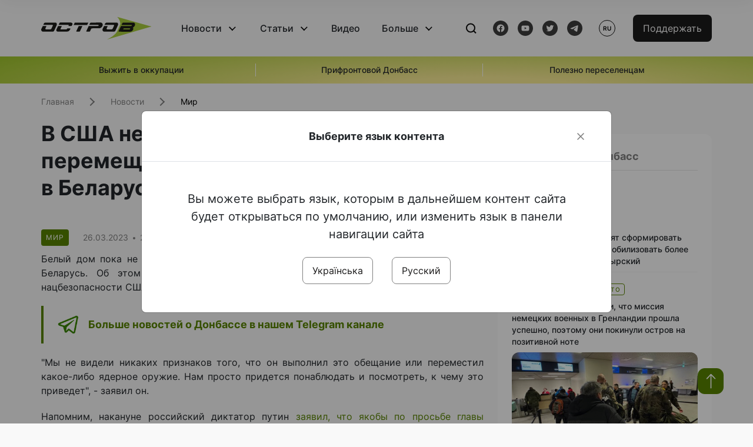

--- FILE ---
content_type: text/html; charset=UTF-8
request_url: https://www.ostro.org/ru/news/v-ssha-ne-vydyat-pryznakov-peremeshhenyya-rossyej-yadernogo-oruzhyya-v-belarus-i411799
body_size: 15413
content:

<!DOCTYPE html>
<html lang="ru">
<head>
    <meta charset="utf-8">
    <meta http-equiv="X-UA-Compatible" content="IE=edge">
    <title>В США не видят признаков перемещения россией ядерного оружия в Беларусь | ОстроВ</title>
    <link rel="apple-touch-icon" sizes="57x57" href="/favicon/apple-icon-57x57.png">
    <link rel="apple-touch-icon" sizes="60x60" href="/favicon/apple-icon-60x60.png">
    <link rel="apple-touch-icon" sizes="72x72" href="/favicon/apple-icon-72x72.png">
    <link rel="apple-touch-icon" sizes="76x76" href="/favicon/apple-icon-76x76.png">
    <link rel="apple-touch-icon" sizes="114x114" href="/favicon/apple-icon-114x114.png">
    <link rel="apple-touch-icon" sizes="120x120" href="/favicon/apple-icon-120x120.png">
    <link rel="apple-touch-icon" sizes="144x144" href="/favicon/apple-icon-144x144.png">
    <link rel="apple-touch-icon" sizes="152x152" href="/favicon/apple-icon-152x152.png">
    <link rel="apple-touch-icon" sizes="180x180" href="/favicon/apple-icon-180x180.png">
    <link rel="icon" type="image/png" sizes="192x192"  href="/favicon/android-icon-192x192.png">
    <link rel="icon" type="image/png" sizes="32x32" href="/favicon/favicon-32x32.png">
    <link rel="icon" type="image/png" sizes="96x96" href="/favicon/favicon-96x96.png">
    <link rel="icon" type="image/png" sizes="16x16" href="/favicon/favicon-16x16.png">
    <link rel="manifest" href="/favicon/manifest.json">
    <meta name="msapplication-TileColor" content="#ffffff">
    <meta name="msapplication-TileImage" content="/favicon/ms-icon-144x144.png">
    <meta name="theme-color" content="##588400">
    <meta name="apple-mobile-web-app-status-bar-style" content="black-translucent">
    <meta name="viewport"
          content="width=device-width, user-scalable=no, initial-scale=1.0, maximum-scale=1.0, minimum-scale=1.0">
    <meta name="csrf-param" content="_csrf-frontend">
<meta name="csrf-token" content="gihVwYl2JYwORDzQXJxPbPj3apLPfzKEvuQBh7flNlHNfAePykdsx2x1UZQX8z4moK8MoqFJYsvZs03r-dRHZA==">
            <meta property="fb:app_id" content="583173016509071">
        <meta name="title" content="В США не видят признаков перемещения россией ядерного оружия в Беларусь | ОстроВ">
<meta name="description" content="Белый дом пока не видит признаков того, что россия перебрасывает ядерное оружие в Беларусь.">
<meta property="og:title" content="В США не видят признаков перемещения россией ядерного оружия в Беларусь">
<meta name="twitter:title" content="В США не видят признаков перемещения россией ядерного оружия в Беларусь">
<meta property="og:type" content="article">
<meta property="og:description" content="Белый дом пока не видит признаков того, что россия перебрасывает ядерное оружие в Беларусь.">
<meta name="twitter:description" content="Белый дом пока не видит признаков того, что россия перебрасывает ядерное оружие в Беларусь.">
<meta property="og:url" content="https://www.ostro.org/ru/news/v-ssha-ne-vydyat-pryznakov-peremeshhenyya-rossyej-yadernogo-oruzhyya-v-belarus-i411799">
<meta property="og:image" content="https://www.ostro.org/upload/share/news/2023/03/26/og_image_411799.png?v=1679850708">
<meta name="twitter:image" content="https://www.ostro.org/upload/share/news/2023/03/26/og_image_411799.png?v=1679850708">
<meta property="og:image:width" content="1200">
<meta property="og:image:height" content="630">
<meta property="og:image:type" content="image/png">
<link href="https://www.ostro.org/news/u-ssha-ne-bachat-oznak-peremishhennya-rosiyeyu-yadernoyi-zbroyi-do-bilorusi-i411798" rel="alternate" hreflang="uk">
<link href="https://www.ostro.org/news/u-ssha-ne-bachat-oznak-peremishhennya-rosiyeyu-yadernoyi-zbroyi-do-bilorusi-i411798" rel="alternate" hreflang="x-default">
<link href="https://www.ostro.org/ru/news/v-ssha-ne-vydyat-pryznakov-peremeshhenyya-rossyej-yadernogo-oruzhyya-v-belarus-i411799" rel="alternate" hreflang="ru">
<link type="application/rss+xml" href="https://www.ostro.org/rssfeed/rss.xml" title="ОстроВ - General feed of all materials" rel="alternate">
<link type="application/rss+xml" href="https://www.ostro.org/rssfeed/news.xml" title="ОстроВ - Новости" rel="alternate">
<link type="application/rss+xml" href="https://www.ostro.org/rssfeed/articles.xml" title="ОстроВ - Статьи" rel="alternate">
<link type="application/rss+xml" href="https://www.ostro.org/rssfeed/video.xml" title="ОстроВ - Видео" rel="alternate">
<link type="application/rss+xml" href="https://www.ostro.org/rssfeed/rss_ru.xml" title="ОстроВ - General feed of all materials (Русский)" rel="alternate">
<link type="application/rss+xml" href="https://www.ostro.org/rssfeed/news_ru.xml" title="ОстроВ - Новости (Русский)" rel="alternate">
<link type="application/rss+xml" href="https://www.ostro.org/rssfeed/articles_ru.xml" title="ОстроВ - Статьи (Русский)" rel="alternate">
<link type="application/rss+xml" href="https://www.ostro.org/rssfeed/video_ru.xml" title="ОстроВ - Видео (Русский)" rel="alternate">
<link href="/dist/styles/main.min.css?v=1762335726" rel="stylesheet">
<link href="/css/site.css?v=1739541963" rel="stylesheet">
<script>var newsFeed = "\/ru\/site\/news-feed";</script>    <script type="application/ld+json">{"@context":"https:\/\/schema.org","@graph":[{"@type":"NewsMediaOrganization","@id":"https:\/\/www.ostro.org#organization","name":"ОстроВ","legalName":"ГРОМАДСЬКА ОРГАНІЗАЦІЯ «ЦЕНТР ДОСЛІДЖЕНЬ СОЦІАЛЬНИХ ПЕРСПЕКТИВ ДОНБАСУ»","identifier":"R40-06473","additionalType":"https:\/\/webportal.nrada.gov.ua\/derzhavnyj-reyestr-sub-yektiv-informatsijnoyi-diyalnosti-u-sferi-telebachennya-i-radiomovlennya\/","url":"https:\/\/www.ostro.org\/","logo":{"@type":"ImageObject","url":"https:\/\/www.ostro.org\/dist\/img\/logo\/ostrov_black.svg"},"employee":{"@type":"Person","name":"Сергій Гармаш","jobTitle":"Головний редактор","url":"https:\/\/www.ostro.org\/author\/sergij-garmash-1","sameAs":"https:\/\/www.ostro.org\/author\/sergij-garmash-1"},"email":"info@ostro.org","sameAs":["https:\/\/www.facebook.com\/iaostro","https:\/\/www.youtube.com\/user\/ostroorg","https:\/\/x.com\/ostro_v","https:\/\/t.me\/iaostro","https:\/\/whatsapp.com\/channel\/0029VaqFRXdAojYln5rZTq38"]},{"@type":"WebSite","@id":"https:\/\/www.ostro.org#website","url":"https:\/\/www.ostro.org\/","name":"ОстроВ","inLanguage":"ru"},{"@type":"WebPage","@id":"https:\/\/www.ostro.org\/ru\/news\/v-ssha-ne-vydyat-pryznakov-peremeshhenyya-rossyej-yadernogo-oruzhyya-v-belarus-i411799#webpage","url":"https:\/\/www.ostro.org\/ru\/news\/v-ssha-ne-vydyat-pryznakov-peremeshhenyya-rossyej-yadernogo-oruzhyya-v-belarus-i411799","name":"В США не видят признаков перемещения россией ядерного оружия в Беларусь","inLanguage":"ru","mainEntity":{"@type":"NewsArticle","@id":"https:\/\/www.ostro.org\/ru\/news\/v-ssha-ne-vydyat-pryznakov-peremeshhenyya-rossyej-yadernogo-oruzhyya-v-belarus-i411799#newsArticle"},"isPartOf":{"@id":"https:\/\/www.ostro.org#website"}},{"@type":"NewsArticle","@id":"https:\/\/www.ostro.org\/ru\/news\/v-ssha-ne-vydyat-pryznakov-peremeshhenyya-rossyej-yadernogo-oruzhyya-v-belarus-i411799#newsArticle","url":"https:\/\/www.ostro.org\/ru\/news\/v-ssha-ne-vydyat-pryznakov-peremeshhenyya-rossyej-yadernogo-oruzhyya-v-belarus-i411799","headline":"В США не видят признаков перемещения россией ядерного оружия в Беларусь","articleBody":"Белый дом пока не видит признаков того, что россия перебрасывает ядерное оружие в Беларусь.\u0026nbsp;Об этом заявил координатор по стратегическим коммуникациям Совета нацбезопасности США в Белом доме Джон Кирби, сообщает CNN. \u0022Мы не видели никаких признаков того, что он выполнил это обещание или переместил какое-либо ядерное оружие. Нам просто придется понаблюдать и посмотреть, к чему это приведет\u0022, - заявил он. Напомним, накануне российский диктатор путин заявил, что якобы по просьбе главы белорусского режима Лукашенко решил разместить ядерное оружие в Беларуси.","name":"В США не видят признаков перемещения россией ядерного оружия в Беларусь","description":"Белый дом пока не видит признаков того, что россия перебрасывает ядерное оружие в Беларусь.\u0026nbsp;Об этом заявил координатор по стратегическим коммуникациям Совета нацбезопасности США в Белом доме Джон Кирби, сообщает CNN. \u0022Мы не видели никаких","inLanguage":"ru","datePublished":"2023-03-26T20:11:08+03:00","dateModified":"2023-03-26T20:11:48+03:00","mainEntityOfPage":{"@type":"WebPage","@id":"https:\/\/www.ostro.org\/ru\/news\/v-ssha-ne-vydyat-pryznakov-peremeshhenyya-rossyej-yadernogo-oruzhyya-v-belarus-i411799#webpage"},"publisher":{"@id":"https:\/\/www.ostro.org#organization"},"isPartOf":{"@id":"https:\/\/www.ostro.org#website"},"editor":{"@type":"Person","name":"Сергій Гармаш","jobTitle":"Головний редактор","url":"https:\/\/www.ostro.org\/author\/sergij-garmash-1","sameAs":"https:\/\/www.ostro.org\/author\/sergij-garmash-1"},"keywords":["США","Джон Кирби","Беларусь ядерное оружие"],"author":{"@type":"Organization","name":"ОстроВ"},"image":{"@type":"ImageObject","url":"https:\/\/www.ostro.org\/upload\/share\/news\/2023\/03\/26\/og_image_411799.png","width":1200,"height":630}}]}</script>   
    <script async src="https://securepubads.g.doubleclick.net/tag/js/gpt.js"></script>
<script>
  window.googletag = window.googletag || {cmd: []};
  googletag.cmd.push(function() {
    googletag.defineSlot('/21688950999/Main_page_upper_articles', [[872, 125], [728, 90], [750, 100]], 'div-gpt-ad-1681369194137-0').addService(googletag.pubads());
    googletag.pubads().enableSingleRequest();
    googletag.enableServices();
  });
</script>

<script async src="https://securepubads.g.doubleclick.net/tag/js/gpt.js"></script>
<script>
  window.googletag = window.googletag || {cmd: []};
  googletag.cmd.push(function() {
    googletag.defineSlot('/21688950999/Main_in_artices', [[872, 125], [728, 90], [750, 100]], 'div-gpt-ad-1681369667713-0').addService(googletag.pubads());
    googletag.pubads().enableSingleRequest();
    googletag.enableServices();
  });
</script>

<script async src="https://securepubads.g.doubleclick.net/tag/js/gpt.js"></script>
<script>
  window.googletag = window.googletag || {cmd: []};
  googletag.cmd.push(function() {
    googletag.defineSlot('/21688950999/Nad_lentoi', [[300, 250], 'fluid', [364, 280], [240, 400], [424, 280], [250, 250], [336, 280], [200, 200], [250, 360], [300, 100], [280, 280]], 'div-gpt-ad-1683641197311-0').addService(googletag.pubads());
    googletag.pubads().enableSingleRequest();
    googletag.pubads().collapseEmptyDivs();
    googletag.enableServices();
  });
</script>

<script async src="https://securepubads.g.doubleclick.net/tag/js/gpt.js"></script>
<script>
  window.googletag = window.googletag || {cmd: []};
  googletag.cmd.push(function() {
    googletag.defineSlot('/21688950999/Nad_lentoi_mobile', [[300, 250], [424, 280], [364, 280], [280, 280], [300, 100], [200, 200], 'fluid', [250, 250], [250, 360], [240, 400], [336, 280]], 'div-gpt-ad-1683641254420-0').addService(googletag.pubads());
    googletag.pubads().enableSingleRequest();
    googletag.pubads().collapseEmptyDivs();
    googletag.enableServices();
  });
</script>

<script async src="https://securepubads.g.doubleclick.net/tag/js/gpt.js"></script>
<script>
  window.googletag = window.googletag || {cmd: []};
  googletag.cmd.push(function() {
    googletag.defineSlot('/469082444/newsite_300_250_nad_lentoi', [300, 250], 'div-gpt-ad-1678699630159-0').addService(googletag.pubads());
    googletag.pubads().enableSingleRequest();
    googletag.enableServices();
  });
</script>
<script async src="https://securepubads.g.doubleclick.net/tag/js/gpt.js"></script>
<script>
  window.googletag = window.googletag || {cmd: []};
  googletag.cmd.push(function() {
    googletag.defineSlot('/469082444/newsite_300_250_lenta2_after_news', [300, 250], 'div-gpt-ad-1673600014699-0').addService(googletag.pubads());
    googletag.pubads().enableSingleRequest();
    googletag.enableServices();
  });


</script>
<script async src="https://securepubads.g.doubleclick.net/tag/js/gpt.js"></script>
<script>
  window.googletag = window.googletag || {cmd: []};
  googletag.cmd.push(function() {
    googletag.defineSlot('/469082444/newsite_300_250_lenta3_after_pr', [300, 250], 'div-gpt-ad-1673600160800-0').addService(googletag.pubads());
    googletag.pubads().enableSingleRequest();
    googletag.enableServices();
  });
</script>
<script async src="https://securepubads.g.doubleclick.net/tag/js/gpt.js"></script>
<script>
  window.googletag = window.googletag || {cmd: []};
  googletag.cmd.push(function() {
    googletag.defineSlot('/469082444/newsite_main_pered_statti', [[220, 90], [720, 90], [728, 90]], 'div-gpt-ad-1673601097112-0').addService(googletag.pubads());
    googletag.pubads().enableSingleRequest();
    googletag.enableServices();
  });
</script>    <!-- Google tag (gtag.js) -->
<script async src="https://www.googletagmanager.com/gtag/js?id=G-C62TWCLQ2W"></script>
<script>
  window.dataLayer = window.dataLayer || [];
  function gtag(){dataLayer.push(arguments);}
  gtag('js', new Date());

  gtag('config', 'G-C62TWCLQ2W');
</script>
<!-- Google tag (gtag.js) -->
<script async src="https://www.googletagmanager.com/gtag/js?id=UA-26023455-1"></script>
<script>
  window.dataLayer = window.dataLayer || [];
  function gtag(){dataLayer.push(arguments);}
  gtag('js', new Date());

  gtag('config', 'UA-26023455-1');
</script>    <style>
        .fb_iframe_widget_fluid span, iframe.fb_ltr,.fb_iframe_widget_lift{
            width: 100% !important;
        }
    </style>
</head>
<body class="single-post ru" data-lang="ru">
    <div id="fb-root"></div>
    <script>
        window.fbAsyncInit = function () {
            FB.init({
                appId: '583173016509071',
                cookie: true,
                xfbml: true,
                version: 'v15.0'
            });
            FB.AppEvents.logPageView();
        };
        (function (d, s, id) {
            var js, fjs = d.getElementsByTagName(s)[0];
            if (d.getElementById(id)) {
                return;
            }
            js = d.createElement(s);
            js.id = id;
            js.async = true;
            js.src = "https://connect.facebook.net/ru_RU/sdk.js";
            fjs.parentNode.insertBefore(js, fjs);
        }(document, 'script', 'facebook-jssdk'));
    </script>


    <script>
        window.fbAsyncInit = function() {
            FB.init({
                appId: '583173016509071',
                autoLogAppEvents : true,
                xfbml            : true,
                version          : 'v15.0'
            });
        };
    </script>
    <script async defer crossorigin="anonymous" src="https://connect.facebook.net/ru_RU/sdk.js"></script>

<header class="header page-wrapper">
    <div class="container">
        <div class="row">
            <div class="col-12 header__wrapper">
                <div class="header__icons">
                    <div class="main-logo">
                        <a href="/ru" class="main-logo__link">
                            <img src="/dist/img/sprites/ostrov_black.svg" alt="">
                        </a>
                    </div>
                </div>

                <nav class="header__wrapper-links">
                    <ul class="header__links"><li class='elements_17  header__link'><a  class='header__link__item header__link-event link_styled' href='/ru/news'>Новости</a><div class="dropdown-menu "><div class="container"><ul class="" id="pp-17"><li class='elements_18  '><a  class='header__link' href='/ru/news'>Все новости</a></li><li class='elements_19  '><a  class='header__link' href='/ru/news/country'>Страна</a></li><li class='elements_20  '><a  class='header__link' href='/ru/news/donbas'>Донбасс</a></li></ul></li><li class='elements_22  header__link'><a  class='header__link__item header__link-event link_styled' href='/ru/articles'>Статьи</a><div class="dropdown-menu "><div class="container"><ul class="" id="pp-22"><li class='elements_23  '><a  class='header__link' href='/ru/articles'>Все статьи</a></li><li class='elements_24  '><a  class='header__link' href='/ru/articles/country'>Страна</a></li><li class='elements_25  '><a  class='header__link' href='/ru/articles/donbas'>Донбасс</a></li></ul></li><li class='elements_26  header__link'><a  class='header__link__item link_styled' href='/ru/video'>Видео</a></li><li class='elements_28  header__link'><a  class='header__link__item header__link-event link_styled' href='ru/more'>Больше</a><div class="dropdown-menu "><div class="container"><ul class="" id="pp-28"><li class='elements_48  '><a  class='header__link' href='/ru/opinions'>Мнения</a></li><li class='elements_30  '><a  class='header__link' href='/ru/poll'>Опросы</a></li><li class='elements_29  '><a  class='header__link' href='/ru/press-releases'>Пресс-релизы</a></li><li class='elements_32  '><a  class='header__link' href='/ru/archive'>Архив</a></li></ul></li></ul>                </nav>
                <div class="header__buttons">
                    <div class="header-search">
                        <div class="header-search__icon">
                            <img src="/dist/img/sprites/search.svg" alt="">
                        </div>
                    </div>
                    <div class="header-social">
                    
    <a href="https://www.facebook.com/iaostro" target="_blank">
        <div class="header-social__btn fb-head"></div>
    </a>
    <a href="https://www.youtube.com/user/ostroorg/" target="_blank">
        <div class="header-social__btn youtube-head"></div>
    </a>
    <a href="https://twitter.com/ostro_v" target="_blank">
        <div class="header-social__btn twitter-head"></div>
    </a>
    <a href="https://t.me/iaostro" target="_blank">
        <div class="header-social__btn telegram-head"></div>
    </a>

                    </div>
                    <div class="header-lang__button">
                        <div class="lang-button">ru</div><div class="lang-button__dropdown" style="top: -200px"><ul><li><a  href='/news/u-ssha-ne-bachat-oznak-peremishhennya-rosiyeyu-yadernoyi-zbroyi-do-bilorusi-i411798?changeLang=ua'>ua</a></li><li><a href='/ru/news/v-ssha-ne-vydyat-pryznakov-peremeshhenyya-rossyej-yadernogo-oruzhyya-v-belarus-i411799?changeLang=ru'>ru</a></li><li><a href='https://www.ostro.info/' target='_blank' rel='nofollow'>EN</a></li></ul></div>                    </div>
                    <div class="payment-buttons-header payment-buttons-header-hide-mobile">
                        <button type="button" class="btn btn-primary">
                            <span id="loader_btn_monobank" style="margin-right: 10px" class="spinner-border spinner-border-sm d-none" role="status" aria-hidden="true"></span>
                            <a href="/donate">Поддержать</a>
                        </button>    
                    </div>    
                    <div class="header__burger">
                        <div class="header__burger-btn"></div>
                    </div>
                </div>
                <div class="header-search__input">
                    <div class="container">
                        <form action="/ru/search" class="search-form">
                        <div class="custom-input">
                            <input class="header-input" type="text" name="q" placeholder="Поиск материала" required minlength="3">
                            <button type="submit" class="btn btn-primary btn-search">Искать</button>
                            <span class="close-search"></span>
                        </div>
                        </form>
                    </div>
                </div>
            </div>
        </div>
    </div>
</header>
<div class="menu__mob-opened">
    <div class="container">
        <ul class="menu__links"><li class='elements_17  menu__link'><a  class='menu__link-title menu__link-sub' href='/ru/news'>Новости</a><ul class="menu__sub" id="pp-17"><li class='elements_18 menu__sub-item '><a  class='' href='/ru/news'>Все новости</a></li><li class='elements_19 menu__sub-item '><a  class='' href='/ru/news/country'>Страна</a></li><li class='elements_20 menu__sub-item '><a  class='' href='/ru/news/donbas'>Донбасс</a></li></ul></li><li class='elements_22  menu__link'><a  class='menu__link-title menu__link-sub' href='/ru/articles'>Статьи</a><ul class="menu__sub" id="pp-22"><li class='elements_23 menu__sub-item '><a  class='' href='/ru/articles'>Все статьи</a></li><li class='elements_24 menu__sub-item '><a  class='' href='/ru/articles/country'>Страна</a></li><li class='elements_25 menu__sub-item '><a  class='' href='/ru/articles/donbas'>Донбасс</a></li></ul></li><li class='elements_26 menu__sub-item menu__link'><a  class='header__link__item link_styled' href='/ru/video'>Видео</a></li><li class='elements_28  menu__link'><a  class='menu__link-title menu__link-sub' href='ru/more'>Больше</a><ul class="menu__sub" id="pp-28"><li class='elements_48 menu__sub-item '><a  class='' href='/ru/opinions'>Мнения</a></li><li class='elements_30 menu__sub-item '><a  class='' href='/ru/poll'>Опросы</a></li><li class='elements_29 menu__sub-item '><a  class='' href='/ru/press-releases'>Пресс-релизы</a></li><li class='elements_32 menu__sub-item '><a  class='' href='/ru/archive'>Архив</a></li></ul></li></ul>        <div class="header-social mob-social">
            
    <a href="https://www.facebook.com/iaostro" target="_blank">
        <div class="header-social__btn fb-head"></div>
    </a>
    <a href="https://www.youtube.com/user/ostroorg/" target="_blank">
        <div class="header-social__btn youtube-head"></div>
    </a>
    <a href="https://twitter.com/ostro_v" target="_blank">
        <div class="header-social__btn twitter-head"></div>
    </a>
    <a href="https://t.me/iaostro" target="_blank">
        <div class="header-social__btn telegram-head"></div>
    </a>

        </div>
    </div>
</div>                    <div class="main-slider">
            <div class="page-wrapper">
                <div class="container">
                    <div class="swiper ">
                        <div class="swiper-wrapper">
                                                                                                <div class="swiper-slide swiper-header-slide position_center">
                                        <a href=" https://www.ostro.org/tag/vyzhyty-v-okupatsiyi">
                                            <div class="swiper-slide__content">
                                                <h6></h6>
                                                <p class="t3">
                                                    Выжить в оккупации                                                </p>
                                            </div>
                                        </a>
                                    </div>
                                                                                                                                <div class="swiper-slide swiper-header-slide position_center">
                                        <a href=" https://www.ostro.org/tag/pryfrontovyj-donbas">
                                            <div class="swiper-slide__content">
                                                <h6></h6>
                                                <p class="t3">
                                                    Прифронтовой Донбасс                                                </p>
                                            </div>
                                        </a>
                                    </div>
                                                                                                                                <div class="swiper-slide swiper-header-slide position_center">
                                        <a href=" https://www.ostro.org/tag/korysno-pereselentsyam">
                                            <div class="swiper-slide__content">
                                                <h6></h6>
                                                <p class="t3">
                                                    Полезно переселенцам                                                </p>
                                            </div>
                                        </a>
                                    </div>
                                                                                    </div>
                        <div class="swiper-pagination"></div>
                    </div>
                </div>
            </div>
        </div>
    <div class="page-wrapper">
    <div class="container page-container article">
        <nav aria-label="breadcrumb">
    <ul itemscope itemtype="https://schema.org/BreadcrumbList" class="breadcrumb"><li class=" breadcrumb__item" itemprop="itemListElement" itemscope itemtype="https://schema.org/ListItem"><a class="" href="/ru" itemprop="item"><span itemprop="name">Главная</span><meta itemprop="position" content="0"></a></li><li class=" breadcrumb__item" itemprop="itemListElement" itemscope itemtype="https://schema.org/ListItem"><a href="/ru/news" itemprop="item"><span itemprop="name">Новости</span><meta itemprop="position" content="1"></a></li><li class=" breadcrumb__item" itemprop="itemListElement" itemscope itemtype="https://schema.org/ListItem"><a class="breadcrumbs-list__link" href="/ru/news/world" itemprop="item"><span itemprop="name">Мир</span><meta itemprop="position" content="2"></a></li></ul itemscope itemtype="https://schema.org/BreadcrumbList"></nav>
        <div class="row">
            <section class="col-sm-12 col-md-7 col-lg-8 col-xl-8 page-content">
                <div class="banner-block" id="banner-13"><!-- /21688950999/Nad_lentoi_mobile -->
<div id='div-gpt-ad-1683641254420-0' style='min-width: 200px; min-height: 100px;'>
  <script>
    googletag.cmd.push(function() { googletag.display('div-gpt-ad-1683641254420-0'); });
  </script>
</div></div>                <h1 class="article__title">В США не видят признаков перемещения россией ядерного оружия в Беларусь</h1>
                                <div class="article__info">
                    <div class="article__desc">
                                                    <div class="tags">
                                
                                                                                                                <div class="tag article__tag">Мир</div>
                                                                                                </div>
                                                <div class="main-news__item__info">
                            <div class="main-news__item__date">26.03.2023</div>
                            <div class="main-news__item__time">20:11</div>
                        </div>
                        <div class="article__views">1565</div>
                    </div>

                    
                                                                        <a href="/news/u-ssha-ne-bachat-oznak-peremishhennya-rosiyeyu-yadernoyi-zbroyi-do-bilorusi-i411798?changeLang=ua" class="article__lang-link change_lang"
                               data-language="ua">Читати українською</a>
                                                            </div>
                                                <!--                <h4 class="article__summery">-->
                <!--                    -->                <!--                </h4>-->
                                <div class="article__content">
                    <p class=""  style="text-align: justify;">Белый дом пока не видит признаков того, что россия перебрасывает ядерное оружие в Беларусь.&nbsp;Об этом заявил координатор по стратегическим коммуникациям Совета нацбезопасности США в Белом доме Джон Кирби, сообщает <a href="https://edition.cnn.com/europe/live-news/russia-ukraine-war-news-03-26-23/index.html" target="_blank" rel="noopener">CNN</a>.</p><div class="banner-block" id="banner-18"><p><a class="share-block" href="https://t.me/iaostro" target="_blank" rel="noopener"> <img style="width: 36px; height: auto" src="/upload/media/2023/05/19/tg1.png">Больше новостей о Донбассе в нашем Telegram канале</a></p></div>
<p style="text-align: justify;">"Мы не видели никаких признаков того, что он выполнил это обещание или переместил какое-либо ядерное оружие. Нам просто придется понаблюдать и посмотреть, к чему это приведет", - заявил он.</p>
<p style="text-align: justify;">Напомним, накануне российский диктатор путин <a href="/ru/news/putyn-reshyl-razmestyt-yadernoe-oruzhye-v-belarusy-yakoby-po-prosbe-lukashenko-i411658" target="_blank" rel="noopener">заявил, что якобы по просьбе главы белорусского режима Лукашенко решил разместить ядерное оружие в Беларуси.</a></p>                </div>
                                                <div class="action rounded">
                    <h3>Раньше «ОстроВ» поддерживали грантодатели. Сегодня нашу независимость сохранит только Ваша поддержка</h3>
                        <a href="/donate" class="btn btn-primary">Поддержать</a>
                </div>
                                <div class="article__footer">
                    <div class="share">
    <p>Поделиться:</p>
    <div class="share-icons">
        <a href="javascript:void(0)" onclick="socialShare('twitter')" class="share-icons__item twitter-head"></a>
        <a href="javascript:void(0)" onclick="socialShare('facebook')" class="share-icons__item fb-head"></a>
        <a href="javascript:void(0)" onclick="socialShare('telegram')" class="share-icons__item telegram-head"></a>
        <a href="javascript:void(0)" onclick="socialShare('viber')" class="share-icons__item viber-head"></a>
        <a href="javascript:void(0)" onclick="socialShare('whatsapp')" class="share-icons__item whatsapp-head"></a>
        <a href="javascript:void(0)" onclick="socialShare('link')" class="share-icons__item link-head">
        </a>
    <span class="copied" id="copied">Скопировано</span>
    </div>
</div>                    
<div class="tags-group">
    <p>Теги:</p>
    <div class="tags-wrapper">
            <a href="/ru/tag/ssha" class="tag">США</a>
            <a href="/ru/tag/dzhon-kirbi" class="tag">Джон Кирби</a>
            <a href="/ru/tag/belarus-yadernoe-oruzhie" class="tag">Беларусь ядерное оружие</a>
        </div>
</div>
                    <div class="banner-container">
                        <div class="banner-block" id="banner-7"><script async src="https://pagead2.googlesyndication.com/pagead/js/adsbygoogle.js?client=ca-pub-4709105346903522"
     crossorigin="anonymous"></script>
<!-- Adapt_before comments -->
<ins class="adsbygoogle"
     style="display:block"
     data-ad-client="ca-pub-4709105346903522"
     data-ad-slot="9618346392"
     data-ad-format="auto"
     data-full-width-responsive="true"></ins>
<script>
     (adsbygoogle = window.adsbygoogle || []).push({});
</script></div>                                            </div>
                    <!-- fb plugin -->
                    
<div class="facebook-comments">
    <div class="fb-comments" data-width="100%" data-href="https://www.ostro.org/ru/news/v-ssha-ne-vydyat-pryznakov-peremeshhenyya-rossyej-yadernogo-oruzhyya-v-belarus-i411799" data-numposts="5"></div>
</div>

                </div>
                
<div class="related-articles">
    <h3 class="section-header">Материалы по теме </h3>
            <a href="/ru/news/v-nyu-jorke-sozdaly-mural-posvyashhennyj-ubytoj-ukraynke-yryne-zarutskoj-proekt-profynansyroval-i545411" class="news-page__item">
                        <div class="news-page__img rounded">
                <div class="aside-news__overlay"></div>
                <img src="https://www.ostro.org/upload/news/2026/01/18/photo-2026-01-18-16-49-44_872x490.jpg?v=1768753601" alt="" title="В Нью-Йорке создали мурал, посвященный убитой украинке Ирине Заруцкой. Проект профинансировал Илон Маск">            </div>
                        <div class="news-content">
                <div class="theme__desc">
                    <div class="main-news__item__info">
                        <div class="main-news__item__date">18.01.2026</div>
                        <div class="main-news__item__time">18:21</div>
                    </div>
                                    </div>
                <h5>В Нью-Йорке создали мурал, посвященный убитой украинке Ирине Заруцкой. Проект профинансировал Илон Маск</h5>
            </div>
        </a>
            <a href="/ru/news/budanov-umerov-y-arahamyya-prybyly-v-ssha-dlya-peregovorov-i545319" class="news-page__item">
                        <div class="news-content">
                <div class="theme__desc">
                    <div class="main-news__item__info">
                        <div class="main-news__item__date">17.01.2026</div>
                        <div class="main-news__item__time">12:07</div>
                    </div>
                                    </div>
                <h5>Буданов, Умеров и Арахамия прибыли в США для переговоров</h5>
            </div>
        </a>
            <a href="/ru/news/ssha-predlagayut-sozdat-sovet-myra-dlya-ukrayny-po-analogyy-s-sektorom-gaza-ft-i545302" class="news-page__item">
                        <div class="news-content">
                <div class="theme__desc">
                    <div class="main-news__item__info">
                        <div class="main-news__item__date">17.01.2026</div>
                        <div class="main-news__item__time">09:47</div>
                    </div>
                                    </div>
                <h5>США предлагают создать Совет мира для Украины по аналогии с сектором Газа — FT</h5>
            </div>
        </a>
            <a href="/ru/news/ssha-pryostanovyly-obrabotku-vseh-vyz-dlya-grazhdan-75-stran-vklyuchaya-rossyyu-y-yran-i545061" class="news-page__item">
                        <div class="news-content">
                <div class="theme__desc">
                    <div class="main-news__item__info">
                        <div class="main-news__item__date">14.01.2026</div>
                        <div class="main-news__item__time">19:28</div>
                    </div>
                                    </div>
                <h5>США приостановили обработку всех виз для граждан 75 стран, включая Россию и Иран</h5>
            </div>
        </a>
    </div>
                <div class="banner-container">
                    <div class="banner-block" id="banner-9"><script async src="https://pagead2.googlesyndication.com/pagead/js/adsbygoogle.js?client=ca-pub-4709105346903522"
     crossorigin="anonymous"></script>
<!-- Adapt_before comments -->
<ins class="adsbygoogle"
     style="display:block"
     data-ad-client="ca-pub-4709105346903522"
     data-ad-slot="9618346392"
     data-ad-format="auto"
     data-full-width-responsive="true"></ins>
<script>
     (adsbygoogle = window.adsbygoogle || []).push({});
</script></div>                                    </div>
                <section class="articles rounded">
    <a href="/ru/articles">
    <h3 class="section-header">Статьи</h3>
    </a>

            <a href="/ru/articles/korotkoe-schaste-luganskyj-dnevnyk-i545144 " class="articles__item">
    <div class="articles__item__img  rounded">
        <img src="https://www.ostro.org/upload/articles/2026/01/15/8270575770-5341974007-b_312x180.jpg?v=1768478479" alt="" title="«Короткое счастье». Луганский дневник">                    <div class="category-group">
                                      <span class="tag ">Луганск</span>
                            </div>
            </div>
    <div class="articles__item__content ">
        <div class="main-news__item__info">
            <div class="main-news__item__date">15.01.2026</div>
            <div class="main-news__item__time">20:00</div>
        </div>
        <h4>«Короткое счастье». Луганский дневник</h4>
                    <div class="articles__item__text">Мне навстречу едет машина-холодильник с табличкой "200". Их очень много по городу. Эта маленькая, уютная. И табличка «200» на лобовом стекле в обрамлении новогодней гирлянды…</div>
            </div>
</a>            <a href="/ru/articles/zavershenye-svo-budet-vosprynymatsya-trampom-kak-vozmozhnost-zaklyuchenyya-vygodnyh-sdelok-s-i545032 " class="articles__item">
    <div class="articles__item__img  rounded">
        <img src="https://www.ostro.org/upload/articles/2026/01/14/293c34_312x180.jpg?v=1768392994" alt="" title="«Завершение СВО будет восприниматься Трампом как возможность заключения выгодных сделок с Кремлем». Российские СМИ об Украине">                    <div class="category-group">
                                      <span class="tag ">Мир</span>
                            </div>
            </div>
    <div class="articles__item__content ">
        <div class="main-news__item__info">
            <div class="main-news__item__date">14.01.2026</div>
            <div class="main-news__item__time">14:06</div>
        </div>
        <h4>«Завершение СВО будет восприниматься Трампом как возможность заключения выгодных сделок с Кремлем». Российские СМИ об Украине</h4>
                    <div class="articles__item__text">Именно Европа неизбежно станет главным проигравшим в сценарии завершения СВО на российских условиях. Перспектива того, что в 2026 году там возникнет готовность признать свое поражение и переосмыслить свой устоявшийся подход к Москве, пока выглядит...</div>
            </div>
</a>            <a href="/ru/articles/moskva-povyshaet-stavky-pered-peregovoramy-chto-oznachaet-nyneshnyaya-pauza-v-myrnom-treke-y-i544911 " class="articles__item">
    <div class="articles__item__img  rounded">
        <img src="https://www.ostro.org/upload/articles/2026/01/13/13696619278d01f-35cd1fb947b371f5f69d692983dedf57-o_crop_312x180.jpg?v=1768298803" alt="" title="Москва повышает ставки перед переговорами: что означает нынешняя пауза в мирном треке и давление на фронте">                    <div class="category-group">
                                      <span class="tag ">Страна</span>
                            </div>
            </div>
    <div class="articles__item__content ">
        <div class="main-news__item__info">
            <div class="main-news__item__date">13.01.2026</div>
            <div class="main-news__item__time">12:00</div>
        </div>
        <h4>Москва повышает ставки перед переговорами: что означает нынешняя пауза в мирном треке и давление на фронте</h4>
                    <div class="articles__item__text">Нынешняя фаза — это пауза. Дальнейшая активизация, очевидно, произойдет в феврале. Сейчас Украина проводит внутреннюю подготовительную работу — работают рабочие группы по выборам президента и референдуму. До конца января там определены дедлайны, а...</div>
            </div>
</a>    
    <a href="/ru/articles" class="text-link all-articles">Все статьи</a>


</section>
            </section>
            <aside class="col-sm-12 col-md-5 col-lg-4 col-xl-4 aside-panel news-aside">
                <div class="" id="aside-news">
    <div class="banner-block" id="banner-1"><!-- /21688950999/Nad_lentoi -->
<div id='div-gpt-ad-1683641197311-0' style='min-width: 200px; min-height: 100px;'>
  <script>
    googletag.cmd.push(function() { googletag.display('div-gpt-ad-1683641197311-0'); });
  </script>
</div></div>
            
            <div class="news-wrapper rounded">
                <div class="all-news">
                                            <ul class="tabs">
                            <li class="tabs__item ">
                                <a data-cat="" class="tabs__link tabs__link_active news_feed_link" href="#">
                                    Все новости                                </a>
                            </li>
                                                            <li class="tabs__item">
                                    <a data-cat="2" class="tabs__link news_feed_link"
                                       href="#">Донбасс</a>
                                </li>
                                                    </ul>
                                        <div class="aside-news" id="news-feed">
                                                        <h4 class="aside-news__date ">Сегодня</h4>


    <div class="aside-news__item ">
    <a href="/ru/news/v-armyy-okkupantov-hotyat-sformyrovat-mynymum-11-dyvyzyj-y-mobylyzovat-bolee-400-tysyach-chelovek-i545415">
        <div class="theme__desc">
            <div class="main-news__item__info">
                <div class="main-news__item__date">18.01.2026</div>
                <div class="main-news__item__time">19:24</div>
            </div>
                    </div>
        <p class="t6  ">
            В армии оккупантов хотят сформировать минимум 11 дивизий и мобилизовать более 400 тысяч человек — Сырский        </p>
        
    </a>
</div>                                                    

    <div class="aside-news__item ">
    <a href="/ru/news/v-bundesvere-obyasnyly-chto-myssyya-nemetskyh-voennyh-v-grenlandyy-proshla-uspeshno-poetomu-ony-i545413">
        <div class="theme__desc">
            <div class="main-news__item__info">
                <div class="main-news__item__date">18.01.2026</div>
                <div class="main-news__item__time">19:00</div>
            </div>
                                                
<div class="tags-btn">
    <span class="tag-small">Фото</span>
</div>
                                    </div>
        <p class="t6  ">
            В Бундесвере объяснили, что миссия немецких военных в Гренландии прошла успешно, поэтому они покинули остров на позитивной ноте          </p>
                    <div class="aside-news__img rounded">
                <div class="aside-news__overlay"></div>
                <img src="https://www.ostro.org/upload/news/2026/01/18/photo-2026-01-18-15-51-15_376x212.jpg?v=1768755023" alt="" title="В Бундесвере объяснили, что миссия немецких военных в Гренландии прошла успешно, поэтому они покинули остров на позитивной ноте  ">            </div>
        
    </a>
</div>                                                    

    <div class="aside-news__item ">
    <a href="/ru/news/v-nyu-jorke-sozdaly-mural-posvyashhennyj-ubytoj-ukraynke-yryne-zarutskoj-proekt-profynansyroval-i545411">
        <div class="theme__desc">
            <div class="main-news__item__info">
                <div class="main-news__item__date">18.01.2026</div>
                <div class="main-news__item__time">18:21</div>
            </div>
                    </div>
        <p class="t6  ">
            В Нью-Йорке создали мурал, посвященный убитой украинке Ирине Заруцкой. Проект профинансировал Илон Маск        </p>
                    <div class="aside-news__img rounded">
                <div class="aside-news__overlay"></div>
                <img src="https://www.ostro.org/upload/news/2026/01/18/photo-2026-01-18-16-49-44_376x212.jpg?v=1768753601" alt="" title="В Нью-Йорке создали мурал, посвященный убитой украинке Ирине Заруцкой. Проект профинансировал Илон Маск">            </div>
        
    </a>
</div>                                                    

    <div class="aside-news__item ">
    <a href="/ru/news/back-in-the-u-s-s-r-v-rossyy-y-na-okkupyrovannyh-terrytoryyah-budut-stavyt-otsenky-za-povedenye-v-i545408">
        <div class="theme__desc">
            <div class="main-news__item__info">
                <div class="main-news__item__date">18.01.2026</div>
                <div class="main-news__item__time">17:55</div>
            </div>
                    </div>
        <p class="t6  ">
            Back In The U.S.S.R.: в россии и на оккупированных территориях будут ставить оценки за поведение в школах        </p>
        
    </a>
</div>                                                    

    <div class="aside-news__item ">
    <a href="/ru/news/alternatyva-oon-tramp-sozdaet-karmannyj-sovet-myra-za-vstuplenye-v-kotoryj-potrebuesya-myllyard-i545406">
        <div class="theme__desc">
            <div class="main-news__item__info">
                <div class="main-news__item__date">18.01.2026</div>
                <div class="main-news__item__time">17:15</div>
            </div>
                    </div>
        <p class="t6  ">
            "Альтернатива ООН": Трамп создает карманный "Совет мира", за вступление в который потребуется миллиард долларов         </p>
        
    </a>
</div>                                                    

    <div class="aside-news__item ">
    <a href="/ru/news/zhytely-dnr-s-pomoshhyu-fena-dobyvayut-vodu-yz-snega-i545405">
        <div class="theme__desc">
            <div class="main-news__item__info">
                <div class="main-news__item__date">18.01.2026</div>
                <div class="main-news__item__time">16:51</div>
            </div>
                                                
<div class="tags-btn">
    <span class="tag-small">ВИДЕОФАКТ</span>
</div>
                                    </div>
        <p class="t6  ">
            Жители "ДНР" с помощью фена добывают воду из снега         </p>
        
    </a>
</div>                                                    

    <div class="aside-news__item ">
    <a href="/ru/news/ydeolog-russkogo-myra-nelzya-soglasytsya-s-sushhestvovanyem-suverennoj-armenyy-azerbajdzhana-i545402">
        <div class="theme__desc">
            <div class="main-news__item__info">
                <div class="main-news__item__date">18.01.2026</div>
                <div class="main-news__item__time">16:22</div>
            </div>
                                                
<div class="tags-btn">
    <span class="tag-small">Видео</span>
</div>
                                    </div>
        <p class="t6  ">
            Идеолог "русского мира": Нельзя согласиться с существованием суверенной Армении, Азербайджана, Казахстана, Грузии, Узбекистана        </p>
        
    </a>
</div>                                                    

    <div class="aside-news__item ">
    <a href="/ru/news/posle-ugroz-trampa-vvesty-poshlyny-dlya-protyvnykov-anneksyy-grenlandyy-nemetskye-voennye-srochno-i545400">
        <div class="theme__desc">
            <div class="main-news__item__info">
                <div class="main-news__item__date">18.01.2026</div>
                <div class="main-news__item__time">15:31</div>
            </div>
                                                
<div class="tags-btn">
    <span class="tag-small">Фото</span>
</div>
                                    
<div class="tags-btn">
    <span class="tag-small">Обновлено</span>
</div>
                                    </div>
        <p class="t6  ">
            После угроз Трампа ввести пошлины для противников аннексии Гренландии немецкие военные срочно покинули остров         </p>
                    <div class="aside-news__img rounded">
                <div class="aside-news__overlay"></div>
                <img src="https://www.ostro.org/upload/news/2026/01/18/0_376x212.jpg?v=1768743004" alt="" title="После угроз Трампа ввести пошлины для противников аннексии Гренландии немецкие военные срочно покинули остров ">            </div>
        
    </a>
</div>                                                    

    <div class="aside-news__item ">
    <a href="/ru/news/rabotayut-bojtsy-yz-roty-blackhawk-i545398">
        <div class="theme__desc">
            <div class="main-news__item__info">
                <div class="main-news__item__date">18.01.2026</div>
                <div class="main-news__item__time">14:04</div>
            </div>
                                                
<div class="tags-btn">
    <span class="tag-small">ВИДЕОФАКТ</span>
</div>
                                    </div>
        <p class="t6  bold-text">
            Работают бойцы из роты «BLACKHAWK»        </p>
        
    </a>
</div>                                                    

    <div class="aside-news__item ">
    <a href="/ru/news/vrag-systematychesky-nanosyt-udary-po-grazhdanskym-avtomobylyam-v-prygranychnom-rajone-sumshhyny-y-i545396">
        <div class="theme__desc">
            <div class="main-news__item__info">
                <div class="main-news__item__date">18.01.2026</div>
                <div class="main-news__item__time">13:30</div>
            </div>
                                                
<div class="tags-btn">
    <span class="tag-small">Фото</span>
</div>
                                    </div>
        <p class="t6  ">
            Враг систематически наносит удары по гражданским автомобилям в приграничном районе Сумщины и вторые сутки подряд атакует Сумы        </p>
        
    </a>
</div>                                                    

    <div class="aside-news__item ">
    <a href="/ru/news/okkupanty-poschytaly-obytatelej-zymnyh-ruyn-popasnoj-252-cheloveka-tam-gde-zhyly-22-tysyachy-i545393">
        <div class="theme__desc">
            <div class="main-news__item__info">
                <div class="main-news__item__date">18.01.2026</div>
                <div class="main-news__item__time">13:01</div>
            </div>
                                                
<div class="tags-btn">
    <span class="tag-small">Видео</span>
</div>
                                    </div>
        <p class="t6  ">
            Оккупанты посчитали обитателей зимних руин Попасной: 252 человека - там, где жили 22 тысячи        </p>
        
    </a>
</div>                                                    

    <div class="aside-news__item ">
    <a href="/ru/news/evropejskye-lydery-daly-ponyat-trampu-chto-ego-zapugyvanyya-ym-ne-strashny-i545390">
        <div class="theme__desc">
            <div class="main-news__item__info">
                <div class="main-news__item__date">18.01.2026</div>
                <div class="main-news__item__time">12:18</div>
            </div>
                    </div>
        <p class="t6  bold-text">
            Европейские лидеры дали понять Трампу, что его запугивания им не страшны        </p>
        
    </a>
</div>                                                    

    <div class="aside-news__item ">
    <a href="/ru/news/eshhe-bolee-1600-vrazheskyh-udarov-po-donetchyne-est-postradavshye-razrushen-21-zhyloj-dom-i545389">
        <div class="theme__desc">
            <div class="main-news__item__info">
                <div class="main-news__item__date">18.01.2026</div>
                <div class="main-news__item__time">11:18</div>
            </div>
                    </div>
        <p class="t6  bold-text">
            Еще более 1600 вражеских ударов по Донетчине: есть пострадавшие, разрушен 21 жилой дом        </p>
                    <div class="aside-news__img rounded">
                <div class="aside-news__overlay"></div>
                <img src="https://www.ostro.org/upload/news/2026/01/18/photo-2026-01-18-10-50-32-4_376x212.jpg?v=1768727384" alt="" title="Еще более 1600 вражеских ударов по Донетчине: есть пострадавшие, разрушен 21 жилой дом">            </div>
        
    </a>
</div>                                                    

    <div class="aside-news__item ">
    <a href="/ru/news/obyavleny-v-rozysk-dva-kollaboranta-yz-luganshhyny-kotorye-zaochno-poluchyly-11-y-8-5-let-lyshenyya-i545387">
        <div class="theme__desc">
            <div class="main-news__item__info">
                <div class="main-news__item__date">18.01.2026</div>
                <div class="main-news__item__time">11:09</div>
            </div>
                                                
<div class="tags-btn">
    <span class="tag-small">Фото</span>
</div>
                                    </div>
        <p class="t6  ">
            Объявлены в розыск двое коллаборантов из Луганщины, которые заочно получили 11 и 8,5 лет лишения свободы        </p>
        
    </a>
</div>                                                    

    <div class="aside-news__item ">
    <a href="/ru/news/nachalnyk-kgva-pryzval-kyevlyan-puskat-v-teplye-pomeshhenyya-bezdomnyh-sobak-y-koshek-i545385">
        <div class="theme__desc">
            <div class="main-news__item__info">
                <div class="main-news__item__date">18.01.2026</div>
                <div class="main-news__item__time">10:37</div>
            </div>
                    </div>
        <p class="t6  ">
            Начальник КГВА призвал киевлян пускать в теплые помещения бездомных собак и кошек        </p>
        
    </a>
</div>                                                    

    <div class="aside-news__item ">
    <a href="/ru/news/v-lnr-okkupanty-setuyut-na-vtoroj-za-sutky-udar-po-energetyke-i545378">
        <div class="theme__desc">
            <div class="main-news__item__info">
                <div class="main-news__item__date">18.01.2026</div>
                <div class="main-news__item__time">10:18</div>
            </div>
                    </div>
        <p class="t6  ">
            В "ЛНР" оккупанты сетуют на второй за сутки удар по энергетике        </p>
        
    </a>
</div>                                                    

    <div class="aside-news__item ">
    <a href="/ru/news/proshloj-nochyu-dvoe-pogybshyh-za-nedelyu-vrag-prymenyl-bolee-1300-udarnyh-dronov-y-pochty-30-raket-i545380">
        <div class="theme__desc">
            <div class="main-news__item__info">
                <div class="main-news__item__date">18.01.2026</div>
                <div class="main-news__item__time">10:10</div>
            </div>
                                                
<div class="tags-btn">
    <span class="tag-small">Видео</span>
</div>
                                    </div>
        <p class="t6  bold-text">
            Прошлой ночью - двое погибших, за неделю враг применил более 1300 ударных дронов и почти 30 ракет - Зеленский        </p>
                    <div class="aside-news__img rounded">
                <div class="aside-news__overlay"></div>
                <img src="https://www.ostro.org/upload/news/2026/01/18/photo-2026-01-18-08-22-28_376x212.jpg?v=1768723585" alt="" title="Прошлой ночью - двое погибших, за неделю враг применил более 1300 ударных дронов и почти 30 ракет - Зеленский">            </div>
        
    </a>
</div>                                                    

    <div class="aside-news__item ">
    <a href="/ru/news/nad-ukraynoj-sbyto-podavleno-167-vrazheskyh-bespylotnykov-za-noch-est-popadanyya-v-15-lokatsyyah-i545375">
        <div class="theme__desc">
            <div class="main-news__item__info">
                <div class="main-news__item__date">18.01.2026</div>
                <div class="main-news__item__time">09:46</div>
            </div>
                                                
<div class="tags-btn">
    <span class="tag-small">Инфографика</span>
</div>
                                    </div>
        <p class="t6  ">
            Над Украиной сбито/подавлено 167 вражеских беспилотников за ночь, есть попадания в 15 локациях - Воздушные силы        </p>
        
    </a>
</div>                                                    

    <div class="aside-news__item ">
    <a href="/ru/news/vrag-atakoval-bolee-130-raz-za-sutky-pryvlek-dlya-porazhenyya-bolee-8-tys-dronov-kamykadze-y-v-i545372">
        <div class="theme__desc">
            <div class="main-news__item__info">
                <div class="main-news__item__date">18.01.2026</div>
                <div class="main-news__item__time">09:28</div>
            </div>
                                                
<div class="tags-btn">
    <span class="tag-small">Инфографика</span>
</div>
                                    </div>
        <p class="t6  ">
            Враг атаковал более 130 раз за сутки, привлек для поражения более 8 тыс дронов-камикадзе и в целом потерял 830 военных - Генштаб        </p>
        
    </a>
</div>                                                    

    <div class="aside-news__item ">
    <a href="/ru/news/vazhnoe-za-noch-i545373">
        <div class="theme__desc">
            <div class="main-news__item__info">
                <div class="main-news__item__date">18.01.2026</div>
                <div class="main-news__item__time">09:19</div>
            </div>
                    </div>
        <p class="t6  bold-text">
            ВАЖНОЕ ЗА НОЧЬ        </p>
                    <div class="aside-news__img rounded">
                <div class="aside-news__overlay"></div>
                <img src="https://www.ostro.org/upload/news/2026/01/18/vag_376x212.jpg?v=1768719396" alt="" title="ВАЖНОЕ ЗА НОЧЬ">            </div>
        
    </a>
</div>                                            </div>
                    <a href="/ru/news"
                       class="text-link all-articles">Все новости</a>
                </div>
            </div>
                </div>                <div class="banner-block" id="banner-2"><script async src="https://pagead2.googlesyndication.com/pagead/js/adsbygoogle.js?client=ca-pub-4709105346903522"
     crossorigin="anonymous"></script>
<!-- new_300x250_lenta2 -->
<ins class="adsbygoogle"
     style="display:block"
     data-ad-client="ca-pub-4709105346903522"
     data-ad-slot="7773488167"
     data-ad-format="auto"
     data-full-width-responsive="true"></ins>
<script>
     (adsbygoogle = window.adsbygoogle || []).push({});
</script></div>            <div class="press-reliz rounded">
            <h4 class="press-reliz__title">
                <a href="/ru/press-releases">
                    Пресс-релизы                </a></h4>
                            <a href="/ru/press-releases/podarok-na-den-vlyublennyh-v-chernygove-format-kotoryj-dejstvytelno-udyvlyaet-i545226">
    <div class="press-reliz__item">
        <div class="theme__desc">
            <div class="main-news__item__info">
                <div class="main-news__item__date">16.01.2026</div>
                <div class="main-news__item__time">11:13</div>
            </div>
        </div>
        <p class="t6">Подарок на День влюбленных в Чернигове: формат, который действительно удивляет</p>
    </div>
</a>                            <a href="/ru/press-releases/programmy-uhoda-za-lezhachymy-patsyentamy-vnymanye-k-kazhdoj-melochy-i545023">
    <div class="press-reliz__item">
        <div class="theme__desc">
            <div class="main-news__item__info">
                <div class="main-news__item__date">14.01.2026</div>
                <div class="main-news__item__time">13:01</div>
            </div>
        </div>
        <p class="t6">Программы ухода за лежачими пациентами: внимание к каждой мелочи</p>
    </div>
</a>                            <a href="/ru/press-releases/gde-kupyt-vhodnye-dvery-topovye-nadezhnye-varyanty-ot-vedushhego-ukraynskogo-brenda-i544973">
    <div class="press-reliz__item">
        <div class="theme__desc">
            <div class="main-news__item__info">
                <div class="main-news__item__date">13.01.2026</div>
                <div class="main-news__item__time">19:49</div>
            </div>
        </div>
        <p class="t6">Где купить входные двери: топовые надежные варианты от ведущего украинского бренда</p>
    </div>
</a>                            <a href="/ru/press-releases/nasosy-dlya-nefteproduktov-shyrokyj-vybor-oborudovanyya-i544927">
    <div class="press-reliz__item">
        <div class="theme__desc">
            <div class="main-news__item__info">
                <div class="main-news__item__date">13.01.2026</div>
                <div class="main-news__item__time">12:55</div>
            </div>
        </div>
        <p class="t6">Насосы для нефтепродуктов: широкий выбор оборудования</p>
    </div>
</a>                            <a href="/ru/press-releases/pochemu-vazhno-vovremya-ustranyat-melkye-protechky-masla-v-dvygatele-i544878">
    <div class="press-reliz__item">
        <div class="theme__desc">
            <div class="main-news__item__info">
                <div class="main-news__item__date">12.01.2026</div>
                <div class="main-news__item__time">22:51</div>
            </div>
        </div>
        <p class="t6">Почему важно вовремя устранять мелкие протечки масла в двигателе</p>
    </div>
</a>                        <a href="/ru/press-releases"
               class="text-link all-articles">Все пресс-релизы</a>
        </div>
        <div class="banner-block" id="banner-3"><script async src="https://pagead2.googlesyndication.com/pagead/js/adsbygoogle.js?client=ca-pub-4709105346903522"
     crossorigin="anonymous"></script>
<!-- new_300x250_lenta3 -->
<ins class="adsbygoogle"
     style="display:block"
     data-ad-client="ca-pub-4709105346903522"
     data-ad-slot="3846933010"
     data-ad-format="auto"
     data-full-width-responsive="true"></ins>
<script>
     (adsbygoogle = window.adsbygoogle || []).push({});
</script></div>            </aside>
        </div>
    </div>
</div><div class="modal fade" id="language" tabindex="-1" aria-labelledby="language" aria-hidden="true">
    <div class="modal-dialog modal-dialog-centered modal-lg modal-md modal-sm">
        <div class="modal-content">
            <div class="modal-header">
                <h5 class="modal-title " id="exampleModalLabel">Выберите язык контента</h5>
                <button type="button" class="btn-close-popup" data-bs-dismiss="modal" aria-label="Close"></button>
            </div>
            <div class="modal-body">
                <p>Вы можете выбрать язык, которым в дальнейшем контент сайта будет открываться по умолчанию, или изменить язык в панели навигации сайта</p>
                <div class="btn-group">
                                            <button type="button" data-language="ua" data-url="/"
                                class="btn btn-secondary select_language">
                            Українська                        </button>
                                            <button type="button" data-language="ru" data-url="/ru"
                                class="btn btn-secondary select_language">
                            Русский                        </button>
                                    </div>
            </div>
        </div>
    </div>
</div><div class="page-wrapper hide-mob">
    <div class="container page-container">
        <div class="banner-container">
            <div class="banner-block" id="banner-11"><script async src="https://pagead2.googlesyndication.com/pagead/js/adsbygoogle.js?client=ca-pub-4709105346903522"
     crossorigin="anonymous"></script>
<!-- Adapt_before comments -->
<ins class="adsbygoogle"
     style="display:block"
     data-ad-client="ca-pub-4709105346903522"
     data-ad-slot="9618346392"
     data-ad-format="auto"
     data-full-width-responsive="true"></ins>
<script>
     (adsbygoogle = window.adsbygoogle || []).push({});
</script></div>                    </div>
    </div>
</div>
<footer class="footer">
    <div class="page-wrapper">
        <div class="container footer-container">
            <div class="row footer-row mb-xl-2">
                <div class=" col-xs-12 col-sm-12 col-md-12 col-xl-3">
                    <div class="footer__info">
                        <a href="/ru">
                            <img src="/dist/img/sprites/logo.svg" alt="" class="footer__logo">
                        </a>
                        <p>
                            <span class="copy-right">© 2002-2026 «ОстроВ»</span>
                            Любое использование материалов сайта «ОстроВ» разрешается при условии активной ссылки на www.ostro.org и указания названия сайта.</p>
                    </div>
                </div>
                <div class="col-xs-12 col-sm-12 col-md-12 col-xl-7 footer__nav ">
                    <ul class="footer-nav col-md-12"><li class='elements_39  footer-nav__item'><a  class='' href='/ru'>Главная</a></li><li class='elements_40  footer-nav__item'><a  class='' href='/ru/articles'>Статьи</a></li><li class='elements_41  footer-nav__item'><a  class='' href='/ru/video'>Видео</a></li><li class='elements_43  footer-nav__item'><a  class='' href='/ru/press-releases'>Пресс-релизы</a></li><li class='elements_44  footer-nav__item'><a  class='' href='/ru/donbas'>Донбасс</a></li></ul>                </div>
            </div>
            <div class="row footer__contact mb-xl-4">
                <div class="col-xl-3 col-md-6 ">
                    <p class="footer-firm">ГО Центр досліджень соціальних перспектив Донбасу; <br />Информационное агентство «ОстроВ»</p>
                </div>
                <div class="col-xl-3 col-md-6 mb-lg-3 mb-md-3">
                    <p class="contact-description">Связаться с редакцией:</p>
                    <a href="/cdn-cgi/l/email-protection#f990979f96b9968a8d8b96d7968b9e"><span class="__cf_email__" data-cfemail="41282f272e012e3235332e6f2e3326">[email&#160;protected]</span></a>
                </div>
                <div class="col-xl-3 col-md-6 ">
                    <p class="contact-description">Присоединяйся к нам:</p>
                    <div class="footer__social">
                                                    <a href="https://www.facebook.com/iaostro" target="_blank">
                                <div class="social-icon facebook"></div>
                            </a>
                                                                            <a href="https://www.youtube.com/user/ostroorg/" target="_blank">
                                <div class="social-icon youtube"></div>
                            </a>
                                                                            <a href="https://twitter.com/ostro_v" target="_blank">
                                <div class="social-icon twitter"></div>
                            </a>
                                                                            <a href="https://t.me/iaostro" target="_blank">
                                <div class="social-icon telegram"></div>
                            </a>
                                                                                                            <a target="_blank" href="/rssfeed/rss_ru.xml">
                                    <div class="social-icon rss"></div>
                                </a>
                                                                        </div>
                </div>
                <div class="col-md-6 col-xl-3 ">
                    <p class="contact-description">Поддержать проект</p>
                    <a href="/ru/donate" class="btn footer-btn">Поддержать</a>
                </div>
            </div>
            <div class="row footer-info">
                                <div class="col-xl-3 col-md-6 ">
                    <p>Проект осуществляется при содействии: Национального фонда поддержки демократии (Мнения авторов не обязательно совпадают с официальной позицией Фонда);</p>                                    </div>
                            </div>
            <div class="row info-pages">
                <div class="col-xl-9 col-md-6">
                <ul class="footer-secondary"><li class='elements_46  col-xl-4 col-lg-6 col-sm-12'><a  class='' href='/ru/privacy-policy'>Политика конфиденциальности</a></li></ul>                </div>
                <div class="col-xl-3 col-md-6">
                    <a href="//www.i.ua/" target="_blank" onclick="this.href='//i.ua/r.php?869';" title="Rated by I.UA">
                        <script data-cfasync="false" src="/cdn-cgi/scripts/5c5dd728/cloudflare-static/email-decode.min.js"></script><script type="text/javascript" language="javascript">iS='<img src="//r.i.ua/s?u869&p62&n'+Math.random();
                            iD=document;if(!iD.cookie)iD.cookie="b=b; path=/";if(iD.cookie)iS+='&c1';
                            iS+='&d'+(screen.colorDepth?screen.colorDepth:screen.pixelDepth)
                                +"&w"+screen.width+'&h'+screen.height;
                            iT=iD.referrer.slice(7);iH=window.location.href.slice(7);
                            ((iI=iT.indexOf('/'))!=-1)?(iT=iT.substring(0,iI)):(iI=iT.length);
                            if(iT!=iH.substring(0,iI))iS+='&f'+escape(iD.referrer.slice(7));
                            iS+='&r'+escape(iH);
                            iD.write(iS+'" border="0" width="88" height="31" />');
                            </script>
                    </a>
                </div>
            </div>
        </div>
    </div>
    <!--button id="scrollUpBtn">
        <img src="/dist/img/sprites/scroll-up.svg" alt="">
    </button-->
    <button id="scrollUpBtn" style="opacity: 1; pointer-events: all;" aria-label="Scroll up">
    <img src="/dist/img/sprites/scroll-up.svg" alt="" aria-hidden="true">
</button>
</footer><script src="/dist/js/vendor.min.js?v=1691753201"></script>
<script src="/dist/js/main.min.js?v=1691753201"></script>
<script src="/js/site.js?v=1677533409"></script><script defer src="https://static.cloudflareinsights.com/beacon.min.js/vcd15cbe7772f49c399c6a5babf22c1241717689176015" integrity="sha512-ZpsOmlRQV6y907TI0dKBHq9Md29nnaEIPlkf84rnaERnq6zvWvPUqr2ft8M1aS28oN72PdrCzSjY4U6VaAw1EQ==" data-cf-beacon='{"version":"2024.11.0","token":"336547d4446c46318ddd372789520196","server_timing":{"name":{"cfCacheStatus":true,"cfEdge":true,"cfExtPri":true,"cfL4":true,"cfOrigin":true,"cfSpeedBrain":true},"location_startswith":null}}' crossorigin="anonymous"></script>
</body>
</html>


--- FILE ---
content_type: text/html; charset=utf-8
request_url: https://www.google.com/recaptcha/api2/aframe
body_size: 267
content:
<!DOCTYPE HTML><html><head><meta http-equiv="content-type" content="text/html; charset=UTF-8"></head><body><script nonce="HNZ8nvwsmN3FkmfEAUfhSQ">/** Anti-fraud and anti-abuse applications only. See google.com/recaptcha */ try{var clients={'sodar':'https://pagead2.googlesyndication.com/pagead/sodar?'};window.addEventListener("message",function(a){try{if(a.source===window.parent){var b=JSON.parse(a.data);var c=clients[b['id']];if(c){var d=document.createElement('img');d.src=c+b['params']+'&rc='+(localStorage.getItem("rc::a")?sessionStorage.getItem("rc::b"):"");window.document.body.appendChild(d);sessionStorage.setItem("rc::e",parseInt(sessionStorage.getItem("rc::e")||0)+1);localStorage.setItem("rc::h",'1768759328220');}}}catch(b){}});window.parent.postMessage("_grecaptcha_ready", "*");}catch(b){}</script></body></html>

--- FILE ---
content_type: image/svg+xml
request_url: https://www.ostro.org/dist/img/sprites/fb.svg
body_size: 71
content:
<svg width="24" height="24" viewBox="0 0 24 24" fill="none" xmlns="http://www.w3.org/2000/svg">
<path d="M24 11.9911C24 5.36493 18.6311 0 12 0C5.36889 0 0 5.36493 0 11.9911C0 17.9778 4.39111 22.9342 10.1333 23.8402V15.473H7.07556V12.0089H10.1156V9.36198C10.1156 6.35975 11.9111 4.68987 14.6489 4.68987C15.9644 4.68987 17.3333 4.92081 17.3333 4.92081V7.86974H15.8222C14.3289 7.86974 13.8667 8.79351 13.8667 9.73503V11.9911H17.1911L16.6578 15.4552H13.8667V23.8402C19.6089 22.9519 24 17.9778 24 11.9911Z" fill="white"/>
</svg>


--- FILE ---
content_type: image/svg+xml
request_url: https://www.ostro.org/dist/img/sprites/arrow-down.svg
body_size: -59
content:
<svg width="20" height="20" viewBox="0 0 24 24" fill="none" xmlns="http://www.w3.org/2000/svg">
<rect x="11.929" y="17.1421" width="2" height="10" transform="rotate(-135 11.929 17.1421)" fill="#0A0A0A"/>
<rect x="13.3431" y="15.7279" width="2" height="10" transform="rotate(135 13.3431 15.7279)" fill="#0A0A0A"/>
</svg>
